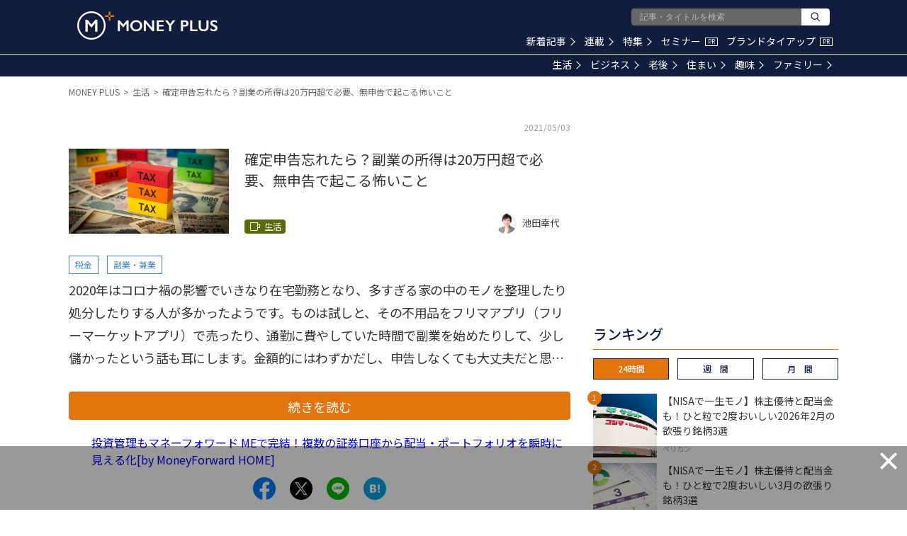

--- FILE ---
content_type: text/html; charset=utf-8
request_url: https://www.google.com/recaptcha/api2/aframe
body_size: 184
content:
<!DOCTYPE HTML><html><head><meta http-equiv="content-type" content="text/html; charset=UTF-8"></head><body><script nonce="CFXN6PqM3WDzd_bc8C5JrA">/** Anti-fraud and anti-abuse applications only. See google.com/recaptcha */ try{var clients={'sodar':'https://pagead2.googlesyndication.com/pagead/sodar?'};window.addEventListener("message",function(a){try{if(a.source===window.parent){var b=JSON.parse(a.data);var c=clients[b['id']];if(c){var d=document.createElement('img');d.src=c+b['params']+'&rc='+(localStorage.getItem("rc::a")?sessionStorage.getItem("rc::b"):"");window.document.body.appendChild(d);sessionStorage.setItem("rc::e",parseInt(sessionStorage.getItem("rc::e")||0)+1);localStorage.setItem("rc::h",'1770074785999');}}}catch(b){}});window.parent.postMessage("_grecaptcha_ready", "*");}catch(b){}</script></body></html>

--- FILE ---
content_type: application/javascript; charset=utf-8
request_url: https://fundingchoicesmessages.google.com/f/AGSKWxU4dB_9lq1vfxpSk4AN9pj6qMgqP9EOjCH2_88TL2s13s-XPG9Fn1ockrx9k5SLu3xyzQKyJRqgKkZdluJr3KSMhI_1mTwsju42HpVV9QTNI7Qcb1ehLUUIBmAu4o6MxbuGueCw4mEfGRsjsjpiHB-m7HJ0ZhJkotgx3gtZvGb-48KmSN2i2tbmuKpM/_/adservervastvideovizu./popunder5./adtaily__ad_desktop_=%22hyperfeed_story_id_%22]:-abp-has(input[data-next-question-id])
body_size: -1285
content:
window['72cc9f80-f09e-4cf8-b4cd-aae3a658e524'] = true;

--- FILE ---
content_type: application/javascript;charset=UTF-8
request_url: https://jp.popin.cc/popin_discovery/recommend?mode=new&url=https%3A%2F%2Fmedia.moneyforward.com%2Farticles%2F6265&alg=ltr&media=media.moneyforward.com&agency=popinag&device=pc&extra=mac&topn=50&ad=20&uid=f939b3f25c65a31430d1770074777807&info=eyJ1c2VyX3RkX29zIjoiTWFjIiwidXNlcl90ZF9vc192ZXJzaW9uIjoiMTAuMTUuNyIsInVzZXJfdGRfYnJvd3NlciI6IkNocm9tZSIsInVzZXJfdGRfYnJvd3Nlcl92ZXJzaW9uIjoiMTMxLjAuMCIsInVzZXJfdGRfc2NyZWVuIjoiMTI4MHg3MjAiLCJ1c2VyX3RkX3ZpZXdwb3J0IjoiMTI4MHg3MjAiLCJ1c2VyX3RkX3VzZXJfYWdlbnQiOiJNb3ppbGxhLzUuMCAoTWFjaW50b3NoOyBJbnRlbCBNYWMgT1MgWCAxMF8xNV83KSBBcHBsZVdlYktpdC81MzcuMzYgKEtIVE1MLCBsaWtlIEdlY2tvKSBDaHJvbWUvMTMxLjAuMC4wIFNhZmFyaS81MzcuMzY7IENsYXVkZUJvdC8xLjA7ICtjbGF1ZGVib3RAYW50aHJvcGljLmNvbSkiLCJ1c2VyX3RkX3JlZmVycmVyIjoiIiwidXNlcl90ZF9wYXRoIjoiL2FydGljbGVzLzYyNjUvc3VtbWFyeSIsInVzZXJfdGRfY2hhcnNldCI6InV0Zi04IiwidXNlcl90ZF9sYW5ndWFnZSI6ImVuLXVzQHBvc2l4IiwidXNlcl90ZF9jb2xvciI6IjI0LWJpdCIsInVzZXJfdGRfdGl0bGUiOiIlRTclQTIlQkElRTUlQUUlOUElRTclOTQlQjMlRTUlOTElOEElRTUlQkYlOTglRTMlODIlOEMlRTMlODElOUYlRTMlODIlODklRUYlQkMlOUYlRTUlODklQUYlRTYlQTUlQUQlRTMlODElQUUlRTYlODklODAlRTUlQkUlOTclRTMlODElQUYyMCVFNCVCOCU4NyVFNSU4NiU4NiVFOCVCNiU4NSVFMyU4MSVBNyVFNSVCRiU4NSVFOCVBNiU4MSVFMyU4MCU4MSVFNyU4NCVBMSVFNyU5NCVCMyVFNSU5MSU4QSVFMyU4MSVBNyVFOCVCNSVCNyVFMyU4MSU5MyVFMyU4MiU4QiVFNiU4MCU5NiVFMyU4MSU4NCVFMyU4MSU5MyVFMyU4MSVBOCUyMCVFMiU4MCU5MyUyME1PTkVZJTIwUExVUyIsInVzZXJfdGRfdXJsIjoiaHR0cHM6Ly9tZWRpYS5tb25leWZvcndhcmQuY29tL2FydGljbGVzLzYyNjUvc3VtbWFyeT9hZj1zdW1tYXJ5X3JlbGF0ZWRfMCIsInVzZXJfdGRfcGxhdGZvcm0iOiJMaW51eCB4ODZfNjQiLCJ1c2VyX3RkX2hvc3QiOiJtZWRpYS5tb25leWZvcndhcmQuY29tIiwidXNlcl90ZF9kZXZpY2UiOiJwYyIsInVzZXJfZGV2aWNlIjoicGMiLCJ1c2VyX3RpbWUiOjE3NzAwNzQ3Nzc4MjUsImZydWl0X2JveF9wb3NpdGlvbiI6IiIsImZydWl0X3N0eWxlIjoiIn0=&r_category=all&dsp=logicad&period=21600&recent=2&callback=popInRequestCallBack4
body_size: 65150
content:
popInRequestCallBack4({"author_name":"池田幸代","image":"7eb1ac4da243330c16219012437db50c.jpg","common_category":["career","money"],"image_url":"https://res.cloudinary.com/hya19ty1g/image/upload/w_1200,q_auto:good/v1/moneyplus/LIFE/20210430_tax.jpg","title":"確定申告忘れたら？副業の所得は20万円超で必要、無申告で起こる怖いこと – MONEY PLUS","category":"生活","keyword":[],"url":"https://media.moneyforward.com/articles/6265","pubdate":"000000000000000000","related":[],"hot":[{"url":"https://media.moneyforward.com/articles/2943","title":"収入は日本の3分の2、でもイタリアの生活が破綻しないワケ","image":"8036062f79ed7a3f4bf720c6fa3fe489.jpg","pubdate":"201905050000000000","category":"生活","safe_text":false,"common_category":["money","trip"],"image_url":"https://res.cloudinary.com/hya19ty1g/image/upload/q_auto:good/v1/moneyplus/NEWS/20190423-italy1","task":"moneyforward_media_https_task","score":687},{"url":"https://media.moneyforward.com/articles/10477","title":"JAL Pay・松屋で最大20％、マクドナルドやしまむらも！ 1月の注目キャンペーンまとめ – MONEY PLUS","image":"1d4a9d1d1f3bf176a1c0e634eda610f8.jpg","pubdate":"000000000000000000","category":"生活","common_category":["trip","sports"],"image_url":"https://res.cloudinary.com/hya19ty1g/image/upload/w_1200,q_auto:good/v1/moneyplus/LIFE/20260107mp_hh1.jpg","img_chine_url":"1d4a9d1d1f3bf176a1c0e634eda610f8_160.jpg","task":"moneyforward_media_https_task","safe_text":true,"tag":"go_cluster","author_name":"ハイジ博士","score":77},{"url":"https://media.moneyforward.com/articles/10504","title":"結局「手取り」はどうなる？ 税制改正「年収178万円の壁」と「防衛増税」が家計に与える影響 – MONEY PLUS","image":"c5478936eb38bd5f007c4a2c38f5b080.jpg","pubdate":"000000000000000000","category":"生活","common_category":["social","lifestyle"],"image_url":"https://res.cloudinary.com/hya19ty1g/image/upload/w_1200,q_auto:good/v1/moneyplus/LIFE/20260126mp_ty1.jpg","img_chine_url":"c5478936eb38bd5f007c4a2c38f5b080_160.jpg","task":"moneyforward_media_https_task","safe_text":true,"tag":"go_cluster","author_name":"頼藤太希","score":74},{"url":"https://media.moneyforward.com/articles/10416","title":"ローソンも無印良品も50％還元！ 12月後半の注目キャンペーンまとめ – MONEY PLUS","image":"e4584679c0b05c4eb46896b2264aabbd.jpg","pubdate":"000000000000000000","category":"生活","common_category":["digital","carbike"],"image_url":"https://res.cloudinary.com/hya19ty1g/image/upload/w_1200,q_auto:good/v1/moneyplus/LIFE/20251218mp_hh1.jpg","img_chine_url":"e4584679c0b05c4eb46896b2264aabbd_160.jpg","task":"moneyforward_media_https_task","safe_text":true,"tag":"go_cluster","author_name":"ハイジ博士","score":66},{"url":"https://media.moneyforward.com/articles/9206","title":"退職金をもらった年はふるさと納税をたくさんした方がいい？ – MONEY PLUS","image":"7aa24264cb6574ddc1c2fa93ccd004d5.jpg","pubdate":"000000000000000000","category":"生活","safe_text":true,"common_category":["money","career"],"image_url":"https://res.cloudinary.com/hya19ty1g/image/upload/w_1200,q_auto:good/v1/moneyplus/LIFE/20240207mp_furusato.jpg","author_name":"三原由紀","task":"moneyforward_media_https_task","score":61},{"url":"https://media.moneyforward.com/articles/8660","title":"よゐこ有野、NISAとiDeCoの運用成績は？【投資信託】への疑問も「言い方は失礼やけど…」 – MONEY PLUS","image":"8aebc34d16a97cdc94c76e2e3fcc322d.jpg","pubdate":"000000000000000000","category":"生活","safe_text":true,"common_category":["money","home"],"image_url":"https://res.cloudinary.com/hya19ty1g/image/upload/w_1200,q_auto:good/v1/moneyplus/LIFE/20230606_gakuen6.jpg","author_name":"MONEY PLUS編集部","task":"moneyforward_media_https_task","score":59},{"url":"https://media.moneyforward.com/articles/8790","title":"貯金2200万円の47歳女性、実家に帰る予定だけど再就職は厳しそう。運用しながら生活水準を維持できる？ – MONEY PLUS","image":"0bad19cfb8c57d0a7b155de27b1b55a3.jpg","pubdate":"000000000000000000","category":"生活","safe_text":true,"common_category":["money","home"],"image_url":"https://res.cloudinary.com/hya19ty1g/image/upload/w_1200,q_auto:good/v1/moneyplus/WRITER/01/m_plus_70774409.jpg","author_name":"秋山芳生","task":"moneyforward_media_https_task","score":56},{"url":"https://media.moneyforward.com/articles/10500","title":"60代からの医療保険、手厚い保障は本当に必要？ – MONEY PLUS","image":"0f5ae4a054e991ba347b749de46af5ff.jpg","pubdate":"000000000000000000","category":"生活","common_category":["business","economy"],"image_url":"https://res.cloudinary.com/hya19ty1g/image/upload/w_1200,q_auto:good/v1/moneyplus/WRITER/01/pixta_44974340_M.jpg","img_chine_url":"0f5ae4a054e991ba347b749de46af5ff_160.jpg","task":"moneyforward_media_https_task","safe_text":false,"tag":"go_cluster","author_name":"寺田 紀代子","score":53},{"url":"https://media.moneyforward.com/articles/10346","title":"今すぐサイドFIREしたい40代独身女性。節約と投資で築いた安心資産を取り崩しても大丈夫？ – MONEY PLUS","image":"0752a527a9e9006ffd19a93593785c01.jpg","pubdate":"000000000000000000","category":"生活","common_category":["health","career"],"image_url":"https://res.cloudinary.com/hya19ty1g/image/upload/w_1200,q_auto:good/v1/moneyplus/WRITER/01/pixta_99639811_M.jpg","img_chine_url":"0752a527a9e9006ffd19a93593785c01_160.jpg","task":"moneyforward_media_https_task","safe_text":true,"tag":"go_cluster","author_name":"黒田尚子","score":50},{"url":"https://media.moneyforward.com/articles/8437","title":"身を粉にして働き6000万以上の投資資産を築いた40代夫婦「もう労働したくない」 – MONEY PLUS","image":"e9bcc22258855f38641019e7adffc87d.jpg","pubdate":"000000000000000000","category":"生活","safe_text":true,"common_category":["money","career"],"image_url":"https://res.cloudinary.com/hya19ty1g/image/upload/w_1200,q_auto:good/v1/moneyplus/WRITER/01/m_plus_89218624.jpg","author_name":"横田健一","task":"moneyforward_media_https_task","score":46},{"url":"https://media.moneyforward.com/articles/10063","title":"信用情報に影響も…銀行口座の残高がマイナスになるのはどんなとき？ – MONEY PLUS","image":"ffc75570b8e211036c0de41f27c6a3c9.jpg","pubdate":"000000000000000000","category":"生活","common_category":["economy","business"],"image_url":"https://res.cloudinary.com/hya19ty1g/image/upload/w_1200,q_auto:good/v1/moneyplus/LIFE/20250609mp_kt1.jpg","img_chine_url":"ffc75570b8e211036c0de41f27c6a3c9_160.jpg","task":"moneyforward_media_https_task","safe_text":true,"tag":"go_cluster","author_name":"高山一惠","score":42},{"url":"https://media.moneyforward.com/articles/10380","title":"結局「年収の壁」はどう変わった？ 2025年改正での変更点まとめ – MONEY PLUS","image":"c64b5503454575734bdeff7b613abff3.jpg","pubdate":"000000000000000000","category":"生活","common_category":["trip","sports"],"image_url":"https://res.cloudinary.com/hya19ty1g/image/upload/w_1200,q_auto:good/v1/moneyplus/LIFE/20251126mp_ty1.jpg","img_chine_url":"c64b5503454575734bdeff7b613abff3_160.jpg","task":"moneyforward_media_https_task","safe_text":true,"tag":"go_cluster","author_name":"頼藤太希","score":39},{"url":"https://media.moneyforward.com/articles/8216","title":"洗濯機に発生するワカメの正体は「カビ」！ 洗濯槽クリーナーを効果的に使う方法と理想の掃除頻度を解説 – MONEY PLUS","image":"408d7ab398dd2b96e98ea69f500f2cd8.jpg","pubdate":"000000000000000000","category":"生活","safe_text":true,"common_category":["electronics","lifestyle"],"image_url":"https://res.cloudinary.com/hya19ty1g/image/upload/w_1200,q_auto:good/v1/moneyplus/LIFE/20221215_sen0.jpg","author_name":"矢野きくの","task":"moneyforward_media_https_task","score":35},{"url":"https://media.moneyforward.com/articles/8768","title":"クレジットカード会社から届く無料の保険案内、加入したほうが得？ そうともいえない理由 – MONEY PLUS","image":"cd11b28d21136441e3d69d8118ccf28f.jpg","pubdate":"000000000000000000","category":"生活","safe_text":true,"common_category":["money","career"],"image_url":"https://res.cloudinary.com/hya19ty1g/image/upload/w_1200,q_auto:good/v1/moneyplus/LIFE/20230711_hoken0.jpg","author_name":"寺田 紀代子","task":"moneyforward_media_https_task","score":34},{"url":"https://media.moneyforward.com/articles/8569","title":"確定申告後に医療費の領収書がごっそり出てきた…訂正はできる? – MONEY PLUS","image":"0178859f0c6d30b45dec81bcef5f4904.jpg","pubdate":"000000000000000000","category":"生活","safe_text":true,"common_category":["money","career"],"image_url":"https://res.cloudinary.com/hya19ty1g/image/upload/w_1200,q_auto:good/v1/moneyplus/LIFE/20230414_iryouhi0.jpg","author_name":"備 順子","task":"moneyforward_media_https_task","score":33},{"url":"https://media.moneyforward.com/articles/7394","title":"「返済に追われ切り詰めていて常に金欠」40代パート共働き夫婦、家計再生への道は？ – MONEY PLUS","image":"71c62d747c1c53ae74781f2f090c6725.jpg","pubdate":"000000000000000000","category":"生活","safe_text":true,"common_category":["money","home"],"image_url":"https://res.cloudinary.com/hya19ty1g/image/upload/w_1200,q_auto:good/v1/moneyplus/WRITER/01/m_plus_47244682.jpg","author_name":"横山光昭","task":"moneyforward_media_https_task","score":31},{"url":"https://media.moneyforward.com/articles/6119","title":"家計簿アプリ「マネーフォワード ME」の使い方【初級編】家計管理で大切なのは、お金の流れを知ること – MONEY PLUS","image":"bea5a6f6355b13d61bf93d0eeb8c385d.jpg","pubdate":"000000000000000000","category":"生活","safe_text":true,"common_category":["money","career"],"image_url":"https://res.cloudinary.com/hya19ty1g/image/upload/w_1200,q_auto:good/v1/moneyplus/LIFE/20210311_ME.jpg","author_name":"MONEY PLUS編集部","task":"moneyforward_media_https_task","safe_image":true,"score":31},{"url":"https://media.moneyforward.com/articles/10347","title":"定年目前の57歳独身女性。「早期退職して、趣味を仕事にしても大丈夫？」 – MONEY PLUS","image":"d426a53b00f9724264e3f264875ab649.jpg","pubdate":"000000000000000000","category":"生活","common_category":["trip","sports"],"image_url":"https://res.cloudinary.com/hya19ty1g/image/upload/w_1200,q_auto:good/v1/moneyplus/WRITER/01/pixta_126619629_M.jpg","img_chine_url":"d426a53b00f9724264e3f264875ab649_160.jpg","task":"moneyforward_media_https_task","safe_text":true,"tag":"go_cluster","author_name":"氏家祥美","score":29},{"url":"https://media.moneyforward.com/articles/10475","title":"2027年開始「こどもNISA」は全員やるべき？ 事前に知っておきたい注意点 – MONEY PLUS","image":"2c0289408a51b59b93c9d230afbb6648.jpg","pubdate":"000000000000000000","category":"生活","common_category":["digital","fashion"],"image_url":"https://res.cloudinary.com/hya19ty1g/image/upload/w_1200,q_auto:good/v1/moneyplus/LIFE/20260107mp_mn1.jpg","img_chine_url":"2c0289408a51b59b93c9d230afbb6648_160.jpg","task":"moneyforward_media_https_task","safe_text":true,"tag":"go_cluster","author_name":"西山美紀","score":26},{"url":"https://media.moneyforward.com/articles/10495","title":"同じ給料なのになぜ差は開く？「1000万円貯まる人」と「貯蓄ゼロの人」の違い – MONEY PLUS","image":"5dbeb6052b8fdeed969d7249da4490af.jpg","pubdate":"000000000000000000","category":"生活","common_category":["money","career"],"image_url":"https://res.cloudinary.com/hya19ty1g/image/upload/w_1200,q_auto:good/v1/moneyplus/LIFE/20260120mp_mn1.jpg","img_chine_url":"5dbeb6052b8fdeed969d7249da4490af_160.jpg","task":"moneyforward_media_https_task","safe_text":true,"tag":"go_cluster","author_name":"西山美紀","score":26},{"url":"https://media.moneyforward.com/articles/10079","title":"Vポイント「1ポイント＝2マイル」!? ソラシドエアの破格レートが終了へ…まだ間に合う“延命術” – MONEY PLUS","image":"081a0e40dde64503766e3345b4cda0cd.jpg","pubdate":"000000000000000000","category":"生活","common_category":["digital","fashion"],"image_url":"https://res.cloudinary.com/hya19ty1g/image/upload/w_1200,q_auto:good/v1/moneyplus/LIFE/20250618mp_hh1.jpg","img_chine_url":"081a0e40dde64503766e3345b4cda0cd_160.jpg","task":"moneyforward_media_https_task","safe_text":true,"tag":"go_cluster","author_name":"ハイジ博士","score":25},{"url":"https://media.moneyforward.com/articles/7331","title":"大手銀行の紙の通帳の有料化で手数料いくら？放置している銀行口座で損をしないためにすべきこと – MONEY PLUS","image":"e20742fb0876adc49fff3a5ca3147171.jpg","pubdate":"000000000000000000","category":"生活","safe_text":true,"common_category":["money","home"],"image_url":"https://res.cloudinary.com/hya19ty1g/image/upload/w_1200,q_auto:good/v1/moneyplus/LIFE/20220415_ginnkou-top.jpg","author_name":"頼藤太希","task":"moneyforward_media_https_task","score":25},{"url":"https://media.moneyforward.com/articles/4663","title":"生活レベルを下げるかの判断は貯蓄率にあり？高収入シングルマザーの悩み – MONEY PLUS","image":"88c65c80d92fbb46796255b01955fa8a.jpg","pubdate":"202004170000000000","category":"生活","safe_text":true,"common_category":["money","home"],"image_url":"https://res.cloudinary.com/hya19ty1g/image/upload/w_1200,q_auto:good/v1/moneyplus/FP/20200501.jpg","task":"moneyforward_media_https_task","safe_image":true,"score":22},{"url":"https://media.moneyforward.com/articles/8627","title":"退職金、企業年金、iDeCo、個人年金保険…慌てて受け取ると大損！ 受け取り方のポイントをプロが解説 – MONEY PLUS","image":"77bd4e9948ae2e9f024c9f702a325901.jpg","pubdate":"000000000000000000","category":"生活","safe_text":true,"common_category":["money","career"],"image_url":"https://res.cloudinary.com/hya19ty1g/image/upload/w_1200,q_auto:good/v1/moneyplus/LIFE/20230515_taishokukinn.jpg","author_name":"頼藤太希","task":"moneyforward_media_https_task","score":22},{"url":"https://media.moneyforward.com/articles/10497","title":"月3万円分のポイントも狙える？ ポイ活で投資資金「約100万円」を作る方法 – MONEY PLUS","image":"8a53ed7f6bdf9f09d0209c268cf28e6a.jpg","pubdate":"000000000000000000","category":"生活","common_category":["money","digital"],"image_url":"https://res.cloudinary.com/hya19ty1g/image/upload/w_1200,q_auto:good/v1/moneyplus/LIFE/20260122mp_hh1.jpg","img_chine_url":"8a53ed7f6bdf9f09d0209c268cf28e6a_160.jpg","task":"moneyforward_media_https_task","safe_text":true,"tag":"go_cluster","author_name":"ハイジ博士","score":22},{"url":"https://media.moneyforward.com/articles/8603","title":"食費が月15万の共働き5人家族「どうやって抑えれば？」あと2万円安くする3ステップ – MONEY PLUS","image":"ccd4329728906432588224918a0548bb.jpg","pubdate":"000000000000000000","category":"生活","safe_text":true,"common_category":["money","home"],"image_url":"https://res.cloudinary.com/hya19ty1g/image/upload/w_1200,q_auto:good/v1/moneyplus/WRITER/01/m_plus_46031302_M.jpg","author_name":"飯田道子","task":"moneyforward_media_https_task","score":22},{"url":"https://media.moneyforward.com/articles/10364","title":"家計簿アプリ「マネーフォワード ME」の有料版、決済方法を変えれば安く使える？手順を解説 – MONEY PLUS","image":"0c3f2005f10dd282e544d80db461caaf.jpg","pubdate":"000000000000000000","category":"生活","common_category":["trip","sports"],"image_url":"https://res.cloudinary.com/hya19ty1g/image/upload/w_1200,q_auto:good/v1/moneyplus/LIFE/20251110mp_ty1.jpg","img_chine_url":"0c3f2005f10dd282e544d80db461caaf_160.jpg","task":"moneyforward_media_https_task","safe_text":true,"tag":"go_cluster","author_name":"頼藤太希","score":21},{"url":"https://media.moneyforward.com/articles/9592","title":"都内で暮らす50代独身女性の平均年収や貯蓄額、生活費はいくら？【2024年版】 – MONEY PLUS","image":"e09396b26234d8f94c493165d6ffe65b.jpg","pubdate":"000000000000000000","category":"生活","common_category":["health","education"],"image_url":"https://res.cloudinary.com/hya19ty1g/image/upload/w_1200,q_auto:good/v1/moneyplus/LIFE/20240913mp_50w_1.jpg","img_chine_url":"e09396b26234d8f94c493165d6ffe65b_160.jpg","task":"moneyforward_media_https_task","safe_text":true,"tag":"go_cluster","author_name":"タケイ啓子","score":21},{"url":"https://media.moneyforward.com/articles/9759","title":"年末ジャンボ宝くじ10億円当たったら毎月いくら使える？ 年代別の取り崩しシミュレーション – MONEY PLUS","image":"70ae8a3a9c732958b4286f4d931abeda.jpg","pubdate":"000000000000000000","category":"生活","common_category":["health","education"],"image_url":"https://res.cloudinary.com/hya19ty1g/image/upload/w_1200,q_auto:good/v1/moneyplus/LIFE/20241223mp_mm0.jpg","img_chine_url":"70ae8a3a9c732958b4286f4d931abeda_160.jpg","task":"moneyforward_media_https_task","safe_text":true,"tag":"go_cluster","author_name":"村井 美則","score":21},{"url":"https://media.moneyforward.com/articles/9487","title":"都内で暮らす30代独身女性の平均年収や貯蓄額、生活費はいくら？【2024年版】 – MONEY PLUS","image":"cf6b8a9a67fbe55f4d4daabf28f5d902.jpg","pubdate":"000000000000000000","category":"生活","common_category":["health","education"],"image_url":"https://res.cloudinary.com/hya19ty1g/image/upload/w_1200,q_auto:good/v1/moneyplus/LIFE/20240722mp_30w_1.jpg","task":"moneyforward_media_https_task","safe_text":true,"tag":"go_cluster","author_name":"タケイ啓子","score":20},{"url":"https://media.moneyforward.com/articles/10270","title":"クレカ積立で最大4%の高還元！ 「三井住友カード Visa Infinite」はお得なのか – MONEY PLUS","image":"928f24f1631a4fcb1157428daa3703fb.jpg","pubdate":"000000000000000000","category":"生活","common_category":["trip","sports"],"image_url":"https://res.cloudinary.com/hya19ty1g/image/upload/w_1200,q_auto:good/v1/moneyplus/LIFE/20250930mp_ty1.jpg","img_chine_url":"928f24f1631a4fcb1157428daa3703fb_160.jpg","task":"moneyforward_media_https_task","safe_text":true,"tag":"go_cluster","author_name":"頼藤太希","score":19},{"url":"https://media.moneyforward.com/articles/9356","title":"「宝くじ付き定期預金」に3年預けた結果はどうだった？ 筆者の体験レポート – MONEY PLUS","image":"1e8d981d80e3de99b398ca59190ccb5a.jpg","pubdate":"000000000000000000","category":"生活","safe_text":true,"common_category":["money","home"],"image_url":"https://res.cloudinary.com/hya19ty1g/image/upload/w_1200,q_auto:good/v1/moneyplus/LIFE/20240513mp_kuji.jpg","author_name":"西山美紀","task":"moneyforward_media_https_task","score":18},{"url":"https://media.moneyforward.com/articles/6791","title":"年収1200万だけど激務のため45歳退職も…先行き不安な40歳既婚男性の投資プランは？ – MONEY PLUS","image":"6521d45253567458c3c9e45640e1fda0.jpg","pubdate":"000000000000000000","category":"生活","safe_text":true,"common_category":["money","career"],"image_url":"https://res.cloudinary.com/hya19ty1g/image/upload/w_1200,q_auto:good/v1/moneyplus/WRITER/01/m_plus_79271858_M.jpg","author_name":"秋山芳生","task":"moneyforward_media_https_task","score":17},{"url":"https://media.moneyforward.com/articles/9683","title":"都内で暮らす40代夫婦の平均年収や貯蓄額、生活費はいくら？【2024年版】 – MONEY PLUS","image":"6e8e038c9eb4eecfd0a8244b7caadec8.jpg","pubdate":"000000000000000000","category":"生活","common_category":["lifestyle","business"],"image_url":"https://res.cloudinary.com/hya19ty1g/image/upload/w_1200,q_auto:good/v1/moneyplus/LIFE/20241120mp_kt1.jpg","img_chine_url":"6e8e038c9eb4eecfd0a8244b7caadec8_160.jpg","task":"moneyforward_media_https_task","safe_text":true,"tag":"go_cluster","author_name":"タケイ啓子","score":17},{"url":"https://media.moneyforward.com/articles/6143","title":"銀行員から勧められるとおりに投資をしてはいけない！銀行にとって“儲かる”金融商品とは？ – MONEY PLUS","image":"7f0b3fb18218d2ff346a7907a45a936a.jpg","pubdate":"000000000000000000","category":"生活","safe_text":true,"common_category":["money","home"],"image_url":"https://res.cloudinary.com/hya19ty1g/image/upload/w_1200,q_auto:good/v1/moneyplus/LIFE/20210317_ginnkouinn-1.jpg","author_name":"加藤隆二","task":"moneyforward_media_https_task","safe_image":true,"score":17},{"url":"https://media.moneyforward.com/articles/6015","title":"FPが考える年収600万円の人の理想の家計と貯蓄術、3人家族の場合のやりくりは？ – MONEY PLUS","image":"f5b7d9ab78c5be6dad7cf151433d9a0f.jpg","pubdate":"000000000000000000","category":"生活","safe_text":true,"common_category":["money","home"],"image_url":"https://res.cloudinary.com/hya19ty1g/image/upload/w_1200,q_auto:good/v1/moneyplus/LIFE/20210218_FPtakayamasan.jpg","author_name":"高山一惠","task":"moneyforward_media_https_task","safe_image":true,"score":17},{"url":"https://media.moneyforward.com/articles/7647","title":"4人家族「資産2850万円のうち現金は230万円」今ある現金以外は投信積立にしてよい？ – MONEY PLUS","image":"ec6efec83233eb232401ebf816d6dccb.jpg","pubdate":"000000000000000000","category":"生活","safe_text":true,"common_category":["money","home"],"image_url":"https://res.cloudinary.com/hya19ty1g/image/upload/w_1200,q_auto:good/v1/moneyplus/WRITER/01/m_plus_85073017.jpg","author_name":"秋山芳生","task":"moneyforward_media_https_task","score":14},{"url":"https://media.moneyforward.com/articles/2893","title":"高収入世帯なのに赤字、高級スーパーの多用でかさむ生活費","image":"cc4c40045040de0452a5d953650d15f1.jpg","pubdate":"201904160000000000","category":"生活","safe_text":true,"common_category":["money","home"],"image_url":"https://res.cloudinary.com/hya19ty1g/image/upload/q_auto:good/v1/moneyplus/FP/20190416","task":"moneyforward_media_https_task","score":14},{"url":"https://media.moneyforward.com/articles/10137","title":"預貯金、株式、投資信託…みんなはどれくらい持っている？ – MONEY PLUS","image":"7af1f3ac6febf72cc9b6554a40b768c7.jpg","pubdate":"000000000000000000","category":"生活","common_category":["health","career"],"image_url":"https://res.cloudinary.com/hya19ty1g/image/upload/w_1200,q_auto:good/v1/moneyplus/LIFE/20250724mp_mn1.jpg","img_chine_url":"7af1f3ac6febf72cc9b6554a40b768c7_160.jpg","task":"moneyforward_media_https_task","safe_text":true,"tag":"go_cluster","author_name":"西山美紀","score":14},{"url":"https://media.moneyforward.com/articles/2861","title":"「4月､5月､6月の残業が損」は本当？誤解と見直された制度","image":"875f6d17f6436a7ba6e3c70ece2ad88d.jpg","pubdate":"201904100000000000","category":"生活","safe_text":false,"common_category":["money","career"],"image_url":"https://res.cloudinary.com/hya19ty1g/image/upload/q_auto:good/v1/moneyplus/LIFE/20190404_kyuyo","task":"moneyforward_media_https_task","score":14},{"url":"https://media.moneyforward.com/articles/9934","title":"貯蓄があれば医療保険はいらない？ 必要な人と不要な人の境界線とは – MONEY PLUS","image":"6ed11a7b4f2fdd447ada7fc94203f456.jpg","pubdate":"000000000000000000","category":"生活","common_category":["digital","fashion"],"image_url":"https://res.cloudinary.com/hya19ty1g/image/upload/w_1200,q_auto:good/v1/moneyplus/LIFE/20250402mp_km1.jpg","img_chine_url":"6ed11a7b4f2fdd447ada7fc94203f456_160.jpg","task":"moneyforward_media_https_task","safe_text":true,"tag":"go_cluster","author_name":"松本 耕太郎","score":14},{"url":"https://media.moneyforward.com/articles/7105","title":"なぜ「固定費」の見直しが必要？効果が続く節約のコツ – MONEY PLUS","image":"3ee8b6157c438409efbfb57ccfb50d69.jpg","pubdate":"000000000000000000","category":"生活","safe_text":true,"common_category":["money","home"],"image_url":"https://res.cloudinary.com/hya19ty1g/image/upload/w_1200,q_auto:good/v1/moneyplus/LIFE/20220120_kotei1.jpg","author_name":"新井宏之","task":"moneyforward_media_https_task","score":14},{"url":"https://media.moneyforward.com/articles/10355","title":"無印良品やローソンで50％還元！ 11月の注目キャンペーンまとめ – MONEY PLUS","image":"2d7931b61977ca33c54163da0aebf33a.jpg","pubdate":"000000000000000000","category":"生活","common_category":["digital","fashion"],"image_url":"https://res.cloudinary.com/hya19ty1g/image/upload/w_1200,q_auto:good/v1/moneyplus/LIFE/20251106mp_hh1.jpg","img_chine_url":"2d7931b61977ca33c54163da0aebf33a_160.jpg","task":"moneyforward_media_https_task","safe_text":true,"tag":"go_cluster","author_name":"ハイジ博士","score":12},{"url":"https://media.moneyforward.com/articles/5645","title":"55歳パート主婦です。今から扶養を外れて働くメリットありますか？ – MONEY PLUS","image":"1f76cf4b809e2e0fc57c405f92bf607a.jpg","pubdate":"000000000000000000","category":"生活","safe_text":true,"common_category":["money","career"],"image_url":"https://res.cloudinary.com/hya19ty1g/image/upload/w_1200,q_auto:good/v1/moneyplus/LIFE/20201201_miharasan.jpg","author_name":"三原由紀","task":"moneyforward_media_https_task","safe_image":true,"score":12},{"url":"https://media.moneyforward.com/articles/2381","title":"都内で暮らす40代独身女性の平均年収や貯蓄額、生活費はいくら？","image":"3bb7ed632fc2ffebed383bb3ec2f9000.jpg","pubdate":"201901210000000000","category":"生活","safe_text":true,"common_category":["money","home"],"image_url":"https://res.cloudinary.com/hya19ty1g/image/upload/q_auto:good/v1/moneyplus/LIFE/20190118_40dai","task":"moneyforward_media_https_task","score":11},{"url":"https://media.moneyforward.com/articles/10393","title":"交通系ICカードが使えるお店で7％還元！ 12月の注目キャンペーンまとめ – MONEY PLUS","image":"efc1e813468108d07cb96e4cf19b94c0.jpg","pubdate":"000000000000000000","category":"生活","common_category":["health","education"],"image_url":"https://res.cloudinary.com/hya19ty1g/image/upload/w_1200,q_auto:good/v1/moneyplus/LIFE/20251204mp_hh1.jpg","img_chine_url":"efc1e813468108d07cb96e4cf19b94c0_160.jpg","task":"moneyforward_media_https_task","safe_text":true,"tag":"go_cluster","author_name":"ハイジ博士","score":11},{"url":"https://media.moneyforward.com/articles/7683","title":"FIRE目指すなら知っておきたい、FIRE後の税金はどうなる？税理士が解説 – MONEY PLUS","image":"7eada7f87b6801f8698d26e0a530c7f4.jpg","pubdate":"000000000000000000","category":"生活","safe_text":true,"common_category":["career","money"],"image_url":"https://res.cloudinary.com/hya19ty1g/image/upload/w_1200,q_auto:good/v1/moneyplus/LIFE/20220720_riina.jpg","author_name":"税理士りーな","task":"moneyforward_media_https_task","score":11},{"url":"https://media.moneyforward.com/articles/9126","title":"宝くじで10億円当たったら…どのような生活ができる？ – MONEY PLUS","image":"5d4b418dc293ca12e5f4326ec15c8991.jpg","pubdate":"000000000000000000","category":"生活","safe_text":true,"common_category":["hobby","money"],"image_url":"https://res.cloudinary.com/hya19ty1g/image/upload/w_1200,q_auto:good/v1/moneyplus/LIFE/20231227mp_takarakuij.jpg","author_name":"タケイ啓子","task":"moneyforward_media_https_task","score":11},{"url":"https://media.moneyforward.com/articles/9818","title":"学生バイトの年収の壁が123万円や150万円に？ 扶養控除をおさらい – MONEY PLUS","image":"ec8e4a614777f3f83d9e91950a06a8ef.jpg","pubdate":"000000000000000000","category":"生活","common_category":["lifestyle","social"],"image_url":"https://res.cloudinary.com/hya19ty1g/image/upload/w_1200,q_auto:good/v1/moneyplus/20250205mp_ah1.jpg","img_chine_url":"ec8e4a614777f3f83d9e91950a06a8ef_160.jpg","task":"moneyforward_media_https_task","safe_text":true,"tag":"go_cluster","author_name":"張替愛","score":10},{"url":"https://media.moneyforward.com/articles/10329","title":"個人向け国債を解約するといくら戻ってきた？「変動10年」150万円中途換金リアルレポート – MONEY PLUS","image":"d0aecf667e1a63c1c3b7a438d6ae6329.jpg","pubdate":"000000000000000000","category":"生活","common_category":["digital","fashion"],"image_url":"https://res.cloudinary.com/hya19ty1g/image/upload/w_1200,q_auto:good/v1/moneyplus/LIFE/20251021mp_mn1.jpg","img_chine_url":"d0aecf667e1a63c1c3b7a438d6ae6329_160.jpg","task":"moneyforward_media_https_task","safe_text":true,"tag":"go_cluster","author_name":"西山美紀","score":10}],"share":0,"pop":[],"ad":[],"ad_video":[],"ad_image":[],"ad_wave":[],"ad_vast_wave":[],"ad_reserved":[],"ad_reserved_video":[],"ad_reserved_image":[],"ad_reserved_wave":[],"recommend":[{"url":"https://media.moneyforward.com/articles/10509","title":"【NISAで一生モノ】株主優待と配当金も！ひと粒で2度おいしい2026年2月の欲張り銘柄3選 – MONEY PLUS","image":"6aa1393b870c015bdf7e9df6f82d697f.jpg","pubdate":"000000000000000000","category":"ビジネス","common_category":["digital","carbike"],"image_url":"https://res.cloudinary.com/hya19ty1g/image/upload/w_1200,q_auto:good/v1/moneyplus/LIFE/20260130mp_pc1.jpg","img_chine_url":"6aa1393b870c015bdf7e9df6f82d697f_160.jpg","task":"moneyforward_media_https_task","safe_text":true,"tag":"go_cluster","author_name":"ペリカン","score":7931},{"url":"https://media.moneyforward.com/articles/9231","title":"【NISAで一生モノ】株主優待と配当金も！ひと粒で2度おいしい3月の欲張り銘柄3選 – MONEY PLUS","image":"07d23896771e6c58b26be41e11f1d4fb.jpg","pubdate":"000000000000000000","category":"ビジネス","safe_text":true,"common_category":["money","career"],"image_url":"https://res.cloudinary.com/hya19ty1g/image/upload/w_1200,q_auto:good/v1/moneyplus/LIFE/20240227mp_yutai1.jpg","author_name":"ペリカン","task":"moneyforward_media_https_task","score":1960},{"url":"https://media.moneyforward.com/articles/10503","title":"確定拠出年金（DC）で人気の投資信託は？ データで判明した、リアルな運用実態 – MONEY PLUS","image":"bf4feb928dccee39af3f74e135b0fc67.jpg","pubdate":"000000000000000000","category":"ビジネス","common_category":["economy","business"],"image_url":"https://res.cloudinary.com/hya19ty1g/image/upload/w_1200,q_auto:good/v1/moneyplus/LIFE/20260126mp_ku1.jpg","img_chine_url":"bf4feb928dccee39af3f74e135b0fc67_160.jpg","task":"moneyforward_media_https_task","safe_text":true,"tag":"go_cluster","author_name":"浦田春河","score":977},{"url":"https://media.moneyforward.com/articles/10511","title":"SOX指数が最高値更新！ アドバンテスト、ディスコ…好決算だった半導体銘柄は？ – MONEY PLUS","image":"b51f1e776705f130c044dda1b3f1a600.jpg","pubdate":"000000000000000000","category":"ビジネス","common_category":["money","economy"],"image_url":"https://res.cloudinary.com/hya19ty1g/image/upload/w_1200,q_auto:good/v1/moneyplus/LIFE/20260131mp_tz1.jpg","img_chine_url":"b51f1e776705f130c044dda1b3f1a600_160.jpg","task":"moneyforward_media_https_task","safe_text":true,"tag":"go_cluster","author_name":"たけぞう","score":902},{"url":"https://media.moneyforward.com/articles/10501","title":"SBI証券の「iDeCo」加入者は要注意！ 人気ファンド「ひふみ年金」など11商品が除外へ – MONEY PLUS","image":"00cc081c728e5d3780ad78d3d3be0b50.jpg","pubdate":"000000000000000000","category":"ビジネス","common_category":["business","fashion"],"image_url":"https://res.cloudinary.com/hya19ty1g/image/upload/w_1200,q_auto:good/v1/moneyplus/LIFE/20260126mp_ny1.jpg","img_chine_url":"00cc081c728e5d3780ad78d3d3be0b50_160.jpg","task":"moneyforward_media_https_task","safe_text":true,"tag":"go_cluster","author_name":"山中 伸枝","score":713},{"url":"https://media.moneyforward.com/articles/2943","title":"収入は日本の3分の2、でもイタリアの生活が破綻しないワケ","image":"8036062f79ed7a3f4bf720c6fa3fe489.jpg","pubdate":"201905050000000000","category":"生活","safe_text":false,"common_category":["money","trip"],"image_url":"https://res.cloudinary.com/hya19ty1g/image/upload/q_auto:good/v1/moneyplus/NEWS/20190423-italy1","task":"moneyforward_media_https_task","score":683},{"url":"https://media.moneyforward.com/articles/10028","title":"楽天証券でiDeCoを利用している方は要注意！ 9本の投資信託が除外でどうなる？ – MONEY PLUS","image":"e113991519852f7339e48efacbf9e3af.jpg","pubdate":"000000000000000000","category":"ビジネス","common_category":["digital","fashion"],"image_url":"https://res.cloudinary.com/hya19ty1g/image/upload/w_1200,q_auto:good/v1/moneyplus/LIFE/20250519mp_ny1.jpg","img_chine_url":"e113991519852f7339e48efacbf9e3af_160.jpg","task":"moneyforward_media_https_task","safe_text":true,"tag":"go_cluster","author_name":"山中 伸枝","score":387},{"url":"https://media.moneyforward.com/articles/10502","title":"NISAで注意したほうがいい「投資信託」とは？ 意外と知らない運用会社の「破綻リスク」 – MONEY PLUS","image":"67db4c4a94bb2b2d64fc430104faf72b.jpg","pubdate":"000000000000000000","category":"ビジネス","common_category":["home","money"],"image_url":"https://res.cloudinary.com/hya19ty1g/image/upload/w_1200,q_auto:good/v1/moneyplus/LIFE/20260126mp_ms1.jpg","img_chine_url":"67db4c4a94bb2b2d64fc430104faf72b_160.jpg","task":"moneyforward_media_https_task","safe_text":false,"tag":"go_cluster","author_name":"鈴木雅光","score":378},{"url":"https://media.moneyforward.com/articles/9977","title":"「そろそろ買い場か」と考える投資家へ 株価急落のオリエンタルランド株は“夢の国”への逆張り投資となるか？ – MONEY PLUS","image":"ece1d831600d59a59c0ff50ffde65de2.jpg","pubdate":"000000000000000000","category":"ビジネス","common_category":["trip","sports"],"image_url":"https://res.cloudinary.com/hya19ty1g/image/upload/w_1200,q_auto:good/v1/moneyplus/LIFE/20250507mp_rf1.jpg","img_chine_url":"ece1d831600d59a59c0ff50ffde65de2_160.jpg","task":"moneyforward_media_https_task","safe_text":true,"tag":"go_cluster","author_name":"藤川 里絵","score":310},{"url":"https://media.moneyforward.com/articles/9757","title":"【NISAで一生モノ】株主優待と配当金も！ひと粒で2度おいしい1月の欲張り銘柄3選 – MONEY PLUS","image":"227dbc7e6edbba37fa5e2996cb53d7fe.jpg","pubdate":"000000000000000000","category":"ビジネス","common_category":["home","digital"],"image_url":"https://res.cloudinary.com/hya19ty1g/image/upload/w_1200,q_auto:good/v1/moneyplus/LIFE/20241223mp_pc1.jpg","img_chine_url":"227dbc7e6edbba37fa5e2996cb53d7fe_160.jpg","task":"moneyforward_media_https_task","safe_text":true,"tag":"go_cluster","author_name":"ペリカン","score":226},{"url":"https://media.moneyforward.com/articles/10434","title":"【NISAで一生モノ】株主優待と配当金も！ひと粒で2度おいしい2026年1月の欲張り銘柄3選 – MONEY PLUS","image":"80f5fff21384d9bc0bb438313cd8a353.jpg","pubdate":"000000000000000000","category":"ビジネス","common_category":["digital","fashion"],"image_url":"https://res.cloudinary.com/hya19ty1g/image/upload/w_1200,q_auto:good/v1/moneyplus/LIFE/20251226mp_pc1.jpg","img_chine_url":"80f5fff21384d9bc0bb438313cd8a353_160.jpg","task":"moneyforward_media_https_task","safe_text":true,"tag":"go_cluster","author_name":"ペリカン","score":216},{"url":"https://media.moneyforward.com/articles/10498","title":"【新NISA】楽天証券が700万口座突破！ 米国株が18時から取引可能に – MONEY PLUS","image":"e05d64614cb044d832e547c3d2e6a7c7.jpg","pubdate":"000000000000000000","category":"ビジネス","common_category":["digital","economy"],"image_url":"https://res.cloudinary.com/hya19ty1g/image/upload/w_1200,q_auto:good/v1/moneyplus/LIFE/20260123mp_tz1.jpg","img_chine_url":"e05d64614cb044d832e547c3d2e6a7c7_160.jpg","task":"moneyforward_media_https_task","safe_text":true,"tag":"go_cluster","author_name":"たけぞう","score":200},{"url":"https://media.moneyforward.com/articles/10388","title":"ローン残高は3,300万円 貯めたお金で繰上げ返済か運用か、45歳既婚女性の悩み – MONEY PLUS","image":"48e71d8f6ca8e939d7eb26556caf0983.jpg","pubdate":"000000000000000000","category":"住まい","common_category":["health","career"],"image_url":"https://res.cloudinary.com/hya19ty1g/image/upload/w_1200,q_auto:good/v1/moneyplus/WRITER/01/pixta_123693451_M.jpg","img_chine_url":"48e71d8f6ca8e939d7eb26556caf0983_160.jpg","task":"moneyforward_media_https_task","safe_text":true,"tag":"go_cluster","author_name":"飯田道子","score":188},{"url":"https://media.moneyforward.com/articles/8926","title":"定年直前だけど、退職金も貯金もゼロ。どう暮らしていけばいいですか？ – MONEY PLUS","image":"a229b894f8009f4c9c4e6a60f59d16d0.jpg","pubdate":"000000000000000000","category":"老後","safe_text":true,"common_category":["money","career"],"image_url":"https://res.cloudinary.com/hya19ty1g/image/upload/w_1200,q_auto:good/v1/moneyplus/LIFE/20230915_teinengo0.jpg","author_name":"新井智美","task":"moneyforward_media_https_task","score":185},{"url":"https://media.moneyforward.com/articles/6780","title":"半導体をさらに進化させるEUV(極端紫外線)って何？需要拡大で注目される企業をピックアップ – MONEY PLUS","image":"7ea1f2cb11594902cbd2ce5b127c856d.jpg","pubdate":"000000000000000000","category":"ビジネス","safe_text":true,"common_category":["money","business"],"image_url":"https://res.cloudinary.com/hya19ty1g/image/upload/w_1200,q_auto:good/v1/moneyplus/NEWS/20211011_iwaic.jpg","author_name":"岩井コスモ証券 執筆班","task":"moneyforward_media_https_task","score":133},{"url":"https://media.moneyforward.com/articles/10507","title":"金・銀高騰は警告か？インフレ再燃下で見直される「コモディティ投資」の本質 – MONEY PLUS","image":"000c1395f8c4996cc67973c1b3f8e89e.jpg","pubdate":"000000000000000000","category":"ビジネス","common_category":["money","health"],"image_url":"https://res.cloudinary.com/hya19ty1g/image/upload/w_1200,q_auto:good/v1/moneyplus/WRITER/01/20260131-mitsui3.jpg","img_chine_url":"000c1395f8c4996cc67973c1b3f8e89e_160.jpg","task":"moneyforward_media_https_task","safe_text":true,"tag":"go_cluster","author_name":"三井 智映子","score":94},{"url":"https://media.moneyforward.com/articles/9204","title":"【新NISA】オルカン以外の選択肢は何がある？ 成長投資枠の使い道 – MONEY PLUS","image":"21cbccb38ab1218d479c5355f7e4b57a.jpg","pubdate":"000000000000000000","category":"ビジネス","safe_text":true,"common_category":["money","home"],"image_url":"https://res.cloudinary.com/hya19ty1g/image/upload/w_1200,q_auto:good/v1/moneyplus/LIFE/20240205mp_nisa.jpg","author_name":"山中 伸枝","task":"moneyforward_media_https_task","score":92},{"url":"https://media.moneyforward.com/articles/10389","title":"“投資の神様”が狙う「次の日本株」はなに？ 過去の傾向と現状から徹底考察 – MONEY PLUS","image":"8bef9e39398b6a4f98d73f67b279624e.jpg","pubdate":"000000000000000000","category":"ビジネス","common_category":["digital","fashion"],"image_url":"https://res.cloudinary.com/hya19ty1g/image/upload/w_1200,q_auto:good/v1/moneyplus/LIFE/20251201mp_na1.jpg","img_chine_url":"8bef9e39398b6a4f98d73f67b279624e_160.jpg","task":"moneyforward_media_https_task","safe_text":true,"tag":"go_cluster","author_name":"新井奈央","score":79},{"url":"https://media.moneyforward.com/articles/10504","title":"結局「手取り」はどうなる？ 税制改正「年収178万円の壁」と「防衛増税」が家計に与える影響 – MONEY PLUS","image":"c5478936eb38bd5f007c4a2c38f5b080.jpg","pubdate":"000000000000000000","category":"生活","common_category":["social","lifestyle"],"image_url":"https://res.cloudinary.com/hya19ty1g/image/upload/w_1200,q_auto:good/v1/moneyplus/LIFE/20260126mp_ty1.jpg","img_chine_url":"c5478936eb38bd5f007c4a2c38f5b080_160.jpg","task":"moneyforward_media_https_task","safe_text":true,"tag":"go_cluster","author_name":"頼藤太希","score":74},{"url":"https://media.moneyforward.com/articles/10416","title":"ローソンも無印良品も50％還元！ 12月後半の注目キャンペーンまとめ – MONEY PLUS","image":"e4584679c0b05c4eb46896b2264aabbd.jpg","pubdate":"000000000000000000","category":"生活","common_category":["digital","carbike"],"image_url":"https://res.cloudinary.com/hya19ty1g/image/upload/w_1200,q_auto:good/v1/moneyplus/LIFE/20251218mp_hh1.jpg","img_chine_url":"e4584679c0b05c4eb46896b2264aabbd_160.jpg","task":"moneyforward_media_https_task","safe_text":true,"tag":"go_cluster","author_name":"ハイジ博士","score":66},{"url":"https://media.moneyforward.com/articles/10480","title":"オルカン超えのリターンも。好成績を収める5つの「アクティブファンド」 – MONEY PLUS","image":"113699d487cbbe098473f0c1763c16ef.jpg","pubdate":"000000000000000000","category":"ビジネス","common_category":["trip","sports"],"image_url":"https://res.cloudinary.com/hya19ty1g/image/upload/w_1200,q_auto:good/v1/moneyplus/LIFE/20260109mp_tz1.jpg","img_chine_url":"113699d487cbbe098473f0c1763c16ef_160.jpg","task":"moneyforward_media_https_task","safe_text":true,"tag":"go_cluster","author_name":"たけぞう","score":61},{"url":"https://media.moneyforward.com/articles/9206","title":"退職金をもらった年はふるさと納税をたくさんした方がいい？ – MONEY PLUS","image":"7aa24264cb6574ddc1c2fa93ccd004d5.jpg","pubdate":"000000000000000000","category":"生活","safe_text":true,"common_category":["money","career"],"image_url":"https://res.cloudinary.com/hya19ty1g/image/upload/w_1200,q_auto:good/v1/moneyplus/LIFE/20240207mp_furusato.jpg","author_name":"三原由紀","task":"moneyforward_media_https_task","score":61},{"url":"https://media.moneyforward.com/articles/10394","title":"【NISAで一生モノ】株主優待と配当金も！ ひと粒で2度おいしい2025年12月の欲張り銘柄3選 – MONEY PLUS","image":"404df2028d4c7e8331ade84d4cef477b.jpg","pubdate":"000000000000000000","category":"ビジネス","common_category":["digital","fashion"],"image_url":"https://res.cloudinary.com/hya19ty1g/image/upload/w_1200,q_auto:good/v1/moneyplus/LIFE/20251204mp_pc1.jpg","img_chine_url":"404df2028d4c7e8331ade84d4cef477b_160.jpg","task":"moneyforward_media_https_task","safe_text":true,"tag":"go_cluster","author_name":"ペリカン","score":61},{"url":"https://media.moneyforward.com/articles/10477","title":"JAL Pay・松屋で最大20％、マクドナルドやしまむらも！ 1月の注目キャンペーンまとめ – MONEY PLUS","image":"1d4a9d1d1f3bf176a1c0e634eda610f8.jpg","pubdate":"000000000000000000","category":"生活","common_category":["trip","sports"],"image_url":"https://res.cloudinary.com/hya19ty1g/image/upload/w_1200,q_auto:good/v1/moneyplus/LIFE/20260107mp_hh1.jpg","img_chine_url":"1d4a9d1d1f3bf176a1c0e634eda610f8_160.jpg","task":"moneyforward_media_https_task","safe_text":true,"tag":"go_cluster","author_name":"ハイジ博士","score":59},{"url":"https://media.moneyforward.com/articles/9535","title":"【NISAで一生モノ】株主優待と配当金も！ひと粒で2度おいしい9月の欲張り銘柄3選 – MONEY PLUS","image":"97c3e4e49bbc5711a0cb32843cc42121.jpg","pubdate":"000000000000000000","category":"ビジネス","common_category":["health","education"],"image_url":"https://res.cloudinary.com/hya19ty1g/image/upload/w_1200,q_auto:good/v1/moneyplus/LIFE/20240828mp_kabu1.jpg","img_chine_url":"97c3e4e49bbc5711a0cb32843cc42121_160.jpg","task":"moneyforward_media_https_task","safe_text":true,"tag":"go_cluster","author_name":"ペリカン","score":52},{"url":"https://media.moneyforward.com/articles/10088","title":"レーザーテックが全市場の売買代金でトップに。アドバンテスト、ディスコ、ほか半導体銘柄は？ – MONEY PLUS","image":"b5b4676ce6f55326fd4136737fa5e766.jpg","pubdate":"000000000000000000","category":"ビジネス","common_category":["health","education"],"image_url":"https://res.cloudinary.com/hya19ty1g/image/upload/w_1200,q_auto:good/v1/moneyplus/LIFE/20250627mp_tz1.jpg","img_chine_url":"b5b4676ce6f55326fd4136737fa5e766_160.jpg","task":"moneyforward_media_https_task","safe_text":true,"tag":"go_cluster","author_name":"たけぞう","score":47},{"url":"https://media.moneyforward.com/articles/8437","title":"身を粉にして働き6000万以上の投資資産を築いた40代夫婦「もう労働したくない」 – MONEY PLUS","image":"e9bcc22258855f38641019e7adffc87d.jpg","pubdate":"000000000000000000","category":"生活","safe_text":true,"common_category":["money","career"],"image_url":"https://res.cloudinary.com/hya19ty1g/image/upload/w_1200,q_auto:good/v1/moneyplus/WRITER/01/m_plus_89218624.jpg","author_name":"横田健一","task":"moneyforward_media_https_task","score":46},{"url":"https://media.moneyforward.com/articles/10472","title":"株価数倍の「スター銘柄」候補は？ 防衛・サイバー・半導体特需に潜む「2026年の主役」を探す（後編） – MONEY PLUS","image":"5212c0bb51277c4e28622dc861a6649a.jpg","pubdate":"000000000000000000","category":"ビジネス","common_category":["digital","fashion"],"image_url":"https://res.cloudinary.com/hya19ty1g/image/upload/w_1200,q_auto:good/v1/moneyplus/LIFE/20260105mp_na1.jpg","img_chine_url":"5212c0bb51277c4e28622dc861a6649a_160.jpg","task":"moneyforward_media_https_task","safe_text":true,"tag":"go_cluster","author_name":"新井奈央","score":45},{"url":"https://media.moneyforward.com/articles/8660","title":"よゐこ有野、NISAとiDeCoの運用成績は？【投資信託】への疑問も「言い方は失礼やけど…」 – MONEY PLUS","image":"8aebc34d16a97cdc94c76e2e3fcc322d.jpg","pubdate":"000000000000000000","category":"生活","safe_text":true,"common_category":["money","home"],"image_url":"https://res.cloudinary.com/hya19ty1g/image/upload/w_1200,q_auto:good/v1/moneyplus/LIFE/20230606_gakuen6.jpg","author_name":"MONEY PLUS編集部","task":"moneyforward_media_https_task","score":44},{"url":"https://media.moneyforward.com/articles/10063","title":"信用情報に影響も…銀行口座の残高がマイナスになるのはどんなとき？ – MONEY PLUS","image":"ffc75570b8e211036c0de41f27c6a3c9.jpg","pubdate":"000000000000000000","category":"生活","common_category":["economy","business"],"image_url":"https://res.cloudinary.com/hya19ty1g/image/upload/w_1200,q_auto:good/v1/moneyplus/LIFE/20250609mp_kt1.jpg","img_chine_url":"ffc75570b8e211036c0de41f27c6a3c9_160.jpg","task":"moneyforward_media_https_task","safe_text":true,"tag":"go_cluster","author_name":"高山一惠","score":42},{"url":"https://media.moneyforward.com/articles/10491","title":"新NISAの「成長投資枠」にはどんな選択肢がある？ 個別株式やETF…「つみたて投資枠」にはないメリット – MONEY PLUS","image":"c8ba2af8611a03d79ed852416ed943b0.jpg","pubdate":"000000000000000000","category":"ビジネス","common_category":["digital","fashion"],"image_url":"https://res.cloudinary.com/hya19ty1g/image/upload/w_1200,q_auto:good/v1/moneyplus/LIFE/20260115mp_hi1.jpg","img_chine_url":"c8ba2af8611a03d79ed852416ed943b0_160.jpg","task":"moneyforward_media_https_task","safe_text":true,"tag":"go_cluster","author_name":"伊藤寛子","score":39},{"url":"https://media.moneyforward.com/articles/10370","title":"30代にして資産1億越えを達成！「バリスタFIRE」後の住宅は賃貸の方が合理的？ – MONEY PLUS","image":"a104a8e00355aa000daa275ddb26da1c.jpg","pubdate":"000000000000000000","category":"住まい","common_category":["trip","sports"],"image_url":"https://res.cloudinary.com/hya19ty1g/image/upload/w_1200,q_auto:good/v1/moneyplus/WRITER/01/pixta_119079723_M.jpg","img_chine_url":"a104a8e00355aa000daa275ddb26da1c_160.jpg","task":"moneyforward_media_https_task","safe_text":true,"tag":"go_cluster","author_name":"秋山芳生","score":37},{"url":"https://media.moneyforward.com/articles/10404","title":"楽天証券iDeCoが9本のファンドを除外、拒否の意思表示期限は年内まで – MONEY PLUS","image":"210126d312f9d71ef5474bfe94e5e7c5.jpg","pubdate":"000000000000000000","category":"ビジネス","common_category":["digital","fashion"],"image_url":"https://res.cloudinary.com/hya19ty1g/image/upload/w_1200,q_auto:good/v1/moneyplus/LIFE/20251210mp_ms1.jpg","img_chine_url":"210126d312f9d71ef5474bfe94e5e7c5_160.jpg","task":"moneyforward_media_https_task","safe_text":true,"tag":"go_cluster","author_name":"鈴木雅光","score":37},{"url":"https://media.moneyforward.com/articles/7394","title":"「返済に追われ切り詰めていて常に金欠」40代パート共働き夫婦、家計再生への道は？ – MONEY PLUS","image":"71c62d747c1c53ae74781f2f090c6725.jpg","pubdate":"000000000000000000","category":"生活","safe_text":true,"common_category":["money","home"],"image_url":"https://res.cloudinary.com/hya19ty1g/image/upload/w_1200,q_auto:good/v1/moneyplus/WRITER/01/m_plus_47244682.jpg","author_name":"横山光昭","task":"moneyforward_media_https_task","score":31},{"url":"https://media.moneyforward.com/articles/10346","title":"今すぐサイドFIREしたい40代独身女性。節約と投資で築いた安心資産を取り崩しても大丈夫？ – MONEY PLUS","image":"0752a527a9e9006ffd19a93593785c01.jpg","pubdate":"000000000000000000","category":"生活","common_category":["health","career"],"image_url":"https://res.cloudinary.com/hya19ty1g/image/upload/w_1200,q_auto:good/v1/moneyplus/WRITER/01/pixta_99639811_M.jpg","img_chine_url":"0752a527a9e9006ffd19a93593785c01_160.jpg","task":"moneyforward_media_https_task","safe_text":true,"tag":"go_cluster","author_name":"黒田尚子","score":30},{"url":"https://media.moneyforward.com/articles/10347","title":"定年目前の57歳独身女性。「早期退職して、趣味を仕事にしても大丈夫？」 – MONEY PLUS","image":"d426a53b00f9724264e3f264875ab649.jpg","pubdate":"000000000000000000","category":"生活","common_category":["trip","sports"],"image_url":"https://res.cloudinary.com/hya19ty1g/image/upload/w_1200,q_auto:good/v1/moneyplus/WRITER/01/pixta_126619629_M.jpg","img_chine_url":"d426a53b00f9724264e3f264875ab649_160.jpg","task":"moneyforward_media_https_task","safe_text":true,"tag":"go_cluster","author_name":"氏家祥美","score":29},{"url":"https://media.moneyforward.com/articles/7587","title":"金融資産9000万でリタイアを考える57歳独身会社員。老親が住む実家の相続税が心配 – MONEY PLUS","image":"fce65f607afff1cf0ddddd39d95ca522.jpg","pubdate":"000000000000000000","category":"老後","safe_text":true,"common_category":["money","home"],"image_url":"https://res.cloudinary.com/hya19ty1g/image/upload/w_1200,q_auto:good/v1/moneyplus/WRITER/01/m_plus_54263101.jpg","author_name":"飯田道子","task":"moneyforward_media_https_task","score":28},{"url":"https://media.moneyforward.com/articles/10268","title":"【NISAで一生モノ】株主優待と配当金も！ひと粒で2度おいしい2025年10月の欲張り銘柄3選 – MONEY PLUS","image":"5e7cd4132658ebb6ba91ec0b9e1b9a2a.jpg","pubdate":"000000000000000000","category":"ビジネス","common_category":["health","education"],"image_url":"https://res.cloudinary.com/hya19ty1g/image/upload/w_1200,q_auto:good/v1/moneyplus/LIFE/20250929mp_pc1.jpg","img_chine_url":"5e7cd4132658ebb6ba91ec0b9e1b9a2a_160.jpg","task":"moneyforward_media_https_task","safe_text":true,"tag":"go_cluster","author_name":"ペリカン","score":27},{"url":"https://media.moneyforward.com/articles/10505","title":"「イオン」「ライフ」「ヤオコー」…食料品消費税ゼロ公約で注目、スーパー株の決算比較 – MONEY PLUS","image":"027fa782ebb4c8789ee743311c8db05f.jpg","pubdate":"000000000000000000","category":"ビジネス","common_category":["money","home"],"image_url":"https://res.cloudinary.com/hya19ty1g/image/upload/w_1200,q_auto:good/v1/moneyplus/LIFE/20260127mp_rf1.jpg","img_chine_url":"027fa782ebb4c8789ee743311c8db05f_160.jpg","task":"moneyforward_media_https_task","safe_text":true,"tag":"go_cluster","author_name":"藤川 里絵","score":26},{"url":"https://media.moneyforward.com/articles/10495","title":"同じ給料なのになぜ差は開く？「1000万円貯まる人」と「貯蓄ゼロの人」の違い – MONEY PLUS","image":"5dbeb6052b8fdeed969d7249da4490af.jpg","pubdate":"000000000000000000","category":"生活","common_category":["money","career"],"image_url":"https://res.cloudinary.com/hya19ty1g/image/upload/w_1200,q_auto:good/v1/moneyplus/LIFE/20260120mp_mn1.jpg","img_chine_url":"5dbeb6052b8fdeed969d7249da4490af_160.jpg","task":"moneyforward_media_https_task","safe_text":true,"tag":"go_cluster","author_name":"西山美紀","score":26},{"url":"https://media.moneyforward.com/articles/10400","title":"「オルカン」一本で大丈夫？ オルカン投資家が考えるべき次の投資戦略 – MONEY PLUS","image":"316b8d3c6768e81f9f48aec493d58f7d.jpg","pubdate":"000000000000000000","category":"ビジネス","common_category":["trip","sports"],"image_url":"https://res.cloudinary.com/hya19ty1g/image/upload/w_1200,q_auto:good/v1/moneyplus/LIFE/20251208mp_km1.jpg","img_chine_url":"316b8d3c6768e81f9f48aec493d58f7d_160.jpg","task":"moneyforward_media_https_task","safe_text":true,"tag":"go_cluster","author_name":"松本 耕太郎","score":26},{"url":"https://media.moneyforward.com/articles/10079","title":"Vポイント「1ポイント＝2マイル」!? ソラシドエアの破格レートが終了へ…まだ間に合う“延命術” – MONEY PLUS","image":"081a0e40dde64503766e3345b4cda0cd.jpg","pubdate":"000000000000000000","category":"生活","common_category":["digital","fashion"],"image_url":"https://res.cloudinary.com/hya19ty1g/image/upload/w_1200,q_auto:good/v1/moneyplus/LIFE/20250618mp_hh1.jpg","img_chine_url":"081a0e40dde64503766e3345b4cda0cd_160.jpg","task":"moneyforward_media_https_task","safe_text":true,"tag":"go_cluster","author_name":"ハイジ博士","score":25},{"url":"https://media.moneyforward.com/articles/10500","title":"60代からの医療保険、手厚い保障は本当に必要？ – MONEY PLUS","image":"0f5ae4a054e991ba347b749de46af5ff.jpg","pubdate":"000000000000000000","category":"生活","common_category":["business","economy"],"image_url":"https://res.cloudinary.com/hya19ty1g/image/upload/w_1200,q_auto:good/v1/moneyplus/WRITER/01/pixta_44974340_M.jpg","img_chine_url":"0f5ae4a054e991ba347b749de46af5ff_160.jpg","task":"moneyforward_media_https_task","safe_text":false,"tag":"go_cluster","author_name":"寺田 紀代子","score":25},{"url":"https://media.moneyforward.com/articles/6119","title":"家計簿アプリ「マネーフォワード ME」の使い方【初級編】家計管理で大切なのは、お金の流れを知ること – MONEY PLUS","image":"bea5a6f6355b13d61bf93d0eeb8c385d.jpg","pubdate":"000000000000000000","category":"生活","safe_text":true,"common_category":["money","career"],"image_url":"https://res.cloudinary.com/hya19ty1g/image/upload/w_1200,q_auto:good/v1/moneyplus/LIFE/20210311_ME.jpg","author_name":"MONEY PLUS編集部","task":"moneyforward_media_https_task","safe_image":true,"score":25},{"url":"https://media.moneyforward.com/articles/7469","title":"28歳の会社員「給与以外に毎月5万円の収入が欲しい」は投資で実現できる？手元資金はいくら必要か – MONEY PLUS","image":"893fef9b7778d1b60b08c5640235b8ed.jpg","pubdate":"000000000000000000","category":"ビジネス","safe_text":true,"common_category":["money","career"],"image_url":"https://res.cloudinary.com/hya19ty1g/image/upload/w_1200,q_auto:good/v1/moneyplus/LIFE/20220517_kyuuyo.jpg","author_name":"馬渕 磨理子","task":"moneyforward_media_https_task","score":25},{"url":"https://media.moneyforward.com/articles/10475","title":"2027年開始「こどもNISA」は全員やるべき？ 事前に知っておきたい注意点 – MONEY PLUS","image":"2c0289408a51b59b93c9d230afbb6648.jpg","pubdate":"000000000000000000","category":"生活","common_category":["digital","fashion"],"image_url":"https://res.cloudinary.com/hya19ty1g/image/upload/w_1200,q_auto:good/v1/moneyplus/LIFE/20260107mp_mn1.jpg","img_chine_url":"2c0289408a51b59b93c9d230afbb6648_160.jpg","task":"moneyforward_media_https_task","safe_text":true,"tag":"go_cluster","author_name":"西山美紀","score":23},{"url":"https://media.moneyforward.com/articles/10380","title":"結局「年収の壁」はどう変わった？ 2025年改正での変更点まとめ – MONEY PLUS","image":"c64b5503454575734bdeff7b613abff3.jpg","pubdate":"000000000000000000","category":"生活","common_category":["trip","sports"],"image_url":"https://res.cloudinary.com/hya19ty1g/image/upload/w_1200,q_auto:good/v1/moneyplus/LIFE/20251126mp_ty1.jpg","img_chine_url":"c64b5503454575734bdeff7b613abff3_160.jpg","task":"moneyforward_media_https_task","safe_text":true,"tag":"go_cluster","author_name":"頼藤太希","score":23},{"url":"https://media.moneyforward.com/articles/8603","title":"食費が月15万の共働き5人家族「どうやって抑えれば？」あと2万円安くする3ステップ – MONEY PLUS","image":"ccd4329728906432588224918a0548bb.jpg","pubdate":"000000000000000000","category":"生活","safe_text":true,"common_category":["money","home"],"image_url":"https://res.cloudinary.com/hya19ty1g/image/upload/w_1200,q_auto:good/v1/moneyplus/WRITER/01/m_plus_46031302_M.jpg","author_name":"飯田道子","task":"moneyforward_media_https_task","score":22},{"url":"https://media.moneyforward.com/articles/6603","title":"資産総額1500万を貯めた30歳。憧れのセミリタイアを実現する運用プランは？ – MONEY PLUS","image":"861a6956e0c0341b738847d287627dd9.jpg","pubdate":"000000000000000000","category":"老後","safe_text":true,"common_category":["money","home"],"image_url":"https://res.cloudinary.com/hya19ty1g/image/upload/w_1200,q_auto:good/v1/moneyplus/WRITER/01/m_plus_62658413.jpg","author_name":"秋山芳生","task":"moneyforward_media_https_task","score":21},{"url":"https://media.moneyforward.com/articles/8768","title":"クレジットカード会社から届く無料の保険案内、加入したほうが得？ そうともいえない理由 – MONEY PLUS","image":"cd11b28d21136441e3d69d8118ccf28f.jpg","pubdate":"000000000000000000","category":"生活","safe_text":true,"common_category":["money","career"],"image_url":"https://res.cloudinary.com/hya19ty1g/image/upload/w_1200,q_auto:good/v1/moneyplus/LIFE/20230711_hoken0.jpg","author_name":"寺田 紀代子","task":"moneyforward_media_https_task","score":21}],"cookie":[],"cf":[],"e_ranking":[{"rt50":"81917","rt60":"94604","rt30":"39324","rt40":"61963","rt90":"53489","rt70":"93846","rt80":"82830","rt0":"0","0":"-33409","100":"590","rt10":"8922","rt100":"19767","rt20":"23852","90":"1764","80":"2928","70":"3645","60":"4127","time":"560157","50":"4445","40":"4507","30":"4066","updated":"1770061267104","20":"3854","10":"3483","url":"https://media.moneyforward.com/articles/10509","pv":288,"score":13716.744589781196,"title":"【NISAで一生モノ】株主優待と配当金も！ひと粒で2度おいしい2026年2月の欲張り銘柄3選 – MONEY PLUS","image":"6aa1393b870c015bdf7e9df6f82d697f.jpg"},{"rt50":"264782","rt60":"311932","rt30":"99682","rt40":"160115","rt90":"208043","rt70":"294036","rt0":"0","rt80":"276351","0":"-110804","100":"2216","rt10":"24651","rt100":"65403","rt20":"60823","90":"7902","80":"11672","70":"13328","60":"15334","50":"15607","time":"1766239","40":"12840","updated":"1770066128636","30":"11189","20":"10572","10":"10144","url":"https://media.moneyforward.com/articles/9231","pv":31,"score":1584.0875780657739,"title":"【NISAで一生モノ】株主優待と配当金も！ひと粒で2度おいしい3月の欲張り銘柄3選 – MONEY PLUS","image":"07d23896771e6c58b26be41e11f1d4fb.jpg"},{"rt50":"82268","rt60":"151916","rt30":"32376","rt40":"56271","rt90":"76652","rt70":"229555","rt0":"0","rt80":"177556","0":"-25557","100":"201","rt10":"7802","rt100":"12525","rt20":"18540","90":"1253","80":"3451","70":"5321","60":"4257","50":"2837","time":"843892","40":"2436","updated":"1770053829085","30":"2034","20":"1804","10":"1963","url":"https://media.moneyforward.com/articles/8790","pv":7,"score":381.5009586414681,"title":"貯金2200万円の47歳女性、実家に帰る予定だけど再就職は厳しそう。運用しながら生活水準を維持できる？ – MONEY PLUS","image":"0bad19cfb8c57d0a7b155de27b1b55a3.jpg"},{"rt50":"60200","rt60":"102337","rt30":"28204","rt40":"41865","rt90":"65544","rt70":"142662","rt0":"0","rt80":"122760","0":"-20864","100":"311","rt100":"16291","rt10":"7813","rt20":"18924","90":"1372","80":"2918","70":"3615","60":"2987","time":"605415","50":"2138","40":"1893","30":"1757","updated":"1770062588908","20":"1906","10":"1967","url":"https://media.moneyforward.com/articles/10388","pv":6,"score":320.190759202454,"title":"ローン残高は3,300万円 貯めたお金で繰上げ返済か運用か、45歳既婚女性の悩み – MONEY PLUS","image":"48e71d8f6ca8e939d7eb26556caf0983.jpg"},{"rt50":"183622","rt60":"209122","rt30":"80522","rt40":"129856","rt90":"128537","rt70":"201329","rt80":"176880","rt0":"0","0":"-72131","100":"1267","rt10":"17110","rt100":"40732","rt20":"46135","90":"4435","80":"6401","70":"7693","60":"9261","time":"1213437","50":"10147","40":"9584","updated":"1770059408698","30":"8471","20":"7818","10":"7054","url":"https://media.moneyforward.com/articles/10394","pv":6,"score":291.45637797895495,"title":"【NISAで一生モノ】株主優待と配当金も！ ひと粒で2度おいしい2025年12月の欲張り銘柄3選 – MONEY PLUS","image":"404df2028d4c7e8331ade84d4cef477b.jpg"},{"rt50":"211081","rt60":"218139","rt30":"101926","rt40":"160629","rt90":"143369","rt70":"212772","rt0":"0","rt80":"192270","0":"-77849","100":"1711","rt10":"22449","rt100":"54445","rt20":"58508","90":"4997","80":"6989","70":"8031","60":"8796","50":"10358","time":"1375124","40":"10453","updated":"1770063485690","30":"9601","20":"8820","10":"8093","url":"https://media.moneyforward.com/articles/10434","pv":4,"score":192.7454431013886,"title":"【NISAで一生モノ】株主優待と配当金も！ひと粒で2度おいしい2026年1月の欲張り銘柄3選 – MONEY PLUS","image":"80f5fff21384d9bc0bb438313cd8a353.jpg"},{"rt50":"45913","rt60":"65479","rt30":"21644","rt40":"31398","rt90":"44356","rt70":"96026","rt0":"0","rt80":"90750","0":"-10561","100":"123","rt10":"4999","rt100":"8051","rt20":"12587","90":"664","80":"1443","70":"1701","60":"1413","50":"1168","time":"420667","40":"1010","30":"1004","updated":"1770059588542","20":"954","10":"1081","url":"https://media.moneyforward.com/articles/10347","pv":3,"score":156.28065524098096,"title":"定年目前の57歳独身女性。「早期退職して、趣味を仕事にしても大丈夫？」 – MONEY PLUS","image":"d426a53b00f9724264e3f264875ab649.jpg"},{"rt50":"18282","rt60":"23639","rt30":"10983","rt40":"14472","rt90":"19776","rt70":"27582","rt0":"0","rt80":"27984","0":"-4320","100":"61","rt10":"1803","rt100":"4076","rt20":"6036","90":"268","80":"420","70":"482","60":"498","time":"154476","50":"491","40":"522","30":"565","updated":"1770066184583","20":"547","10":"466","url":"https://media.moneyforward.com/articles/10369","pv":3,"score":142.65277777777777,"title":"「確定拠出年金」を老後資金と見なしていない人は多い？― 3万6,000人調査でわかったDCの現在地 – MONEY PLUS","image":"b4ec07d2fafbfb33a2e05dd54e794e3c.jpg"}],"time":1770074781,"logid":"56a7fbab-6be1-4fdd-82de-d2178bcb54f1","alg":"ltr","safe_image":null,"safe_text":true,"identity":null,"ip":"3.19.29.165","v_dish_labels":"money,大丈夫だ,plus,しょう,らない,金額,対処,後悔","v_dish_tlabels":"money plus,確定申告,副業,所得,必要","comment_like":[],"comment_comments":[],"article_wave":[],"cdata":"e30=","dmf":"m","fraud_control":false});